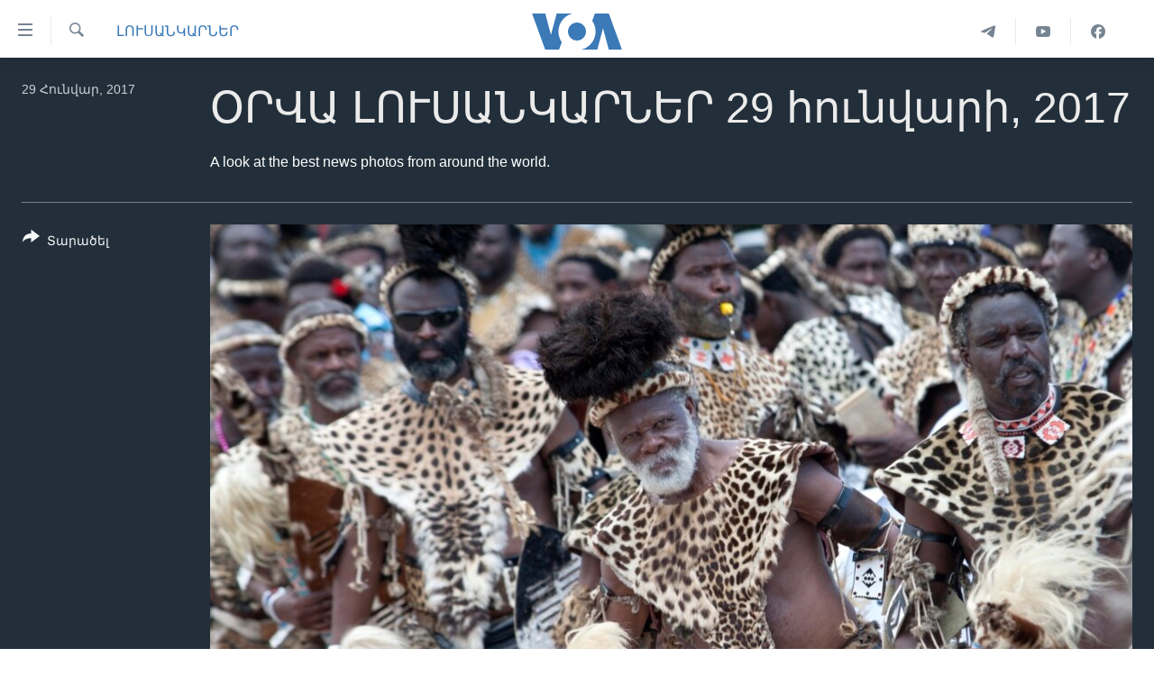

--- FILE ---
content_type: text/html; charset=utf-8
request_url: https://www.amerikayidzayn.com/a/january-29-2017-day-in-photos/3698419.html
body_size: 9976
content:

<!DOCTYPE html>
<html lang="hy" dir="ltr" class="no-js">
<head>
<link href="/Content/responsive/VOA/hy-AM-VOA/VOA-hy-AM-VOA.css?&amp;av=0.0.0.0&amp;cb=306" rel="stylesheet"/>
<script src="https://tags.amerikayidzayn.com/voa-pangea/prod/utag.sync.js"></script> <script type='text/javascript' src='https://www.youtube.com/iframe_api' async></script>
<script type="text/javascript">
//a general 'js' detection, must be on top level in <head>, due to CSS performance
document.documentElement.className = "js";
var cacheBuster = "306";
var appBaseUrl = "/";
var imgEnhancerBreakpoints = [0, 144, 256, 408, 650, 1023, 1597];
var isLoggingEnabled = false;
var isPreviewPage = false;
var isLivePreviewPage = false;
if (!isPreviewPage) {
window.RFE = window.RFE || {};
window.RFE.cacheEnabledByParam = window.location.href.indexOf('nocache=1') === -1;
const url = new URL(window.location.href);
const params = new URLSearchParams(url.search);
// Remove the 'nocache' parameter
params.delete('nocache');
// Update the URL without the 'nocache' parameter
url.search = params.toString();
window.history.replaceState(null, '', url.toString());
} else {
window.addEventListener('load', function() {
const links = window.document.links;
for (let i = 0; i < links.length; i++) {
links[i].href = '#';
links[i].target = '_self';
}
})
}
var pwaEnabled = false;
var swCacheDisabled;
</script>
<meta charset="utf-8" />
<title>ՕՐՎԱ ԼՈՒՍԱՆԿԱՐՆԵՐ
29 հունվարի, 2017</title>
<meta name="description" content="A look at the best news photos from around the world." />
<meta name="keywords" content="ԼՈՒՍԱՆԿԱՐՆԵՐ" />
<meta name="viewport" content="width=device-width, initial-scale=1.0" />
<meta http-equiv="X-UA-Compatible" content="IE=edge" />
<meta name="robots" content="max-image-preview:large"><meta property="fb:pages" content="257834634268733" />
<meta name="msvalidate.01" content="3286EE554B6F672A6F2E608C02343C0E" /><meta name="yandex-verification" content="7b762fd1138c5e01" />
<link href="https://www.voanews.com/a/january-29-2017-day-in-photos/3697507.html" rel="canonical" />
<meta name="apple-mobile-web-app-title" content="&#171;Ամերիկայի Ձայն&#187;" />
<meta name="apple-mobile-web-app-status-bar-style" content="black" />
<meta name="apple-itunes-app" content="app-id=632618796, app-argument=//3698419.ltr" />
<meta content="ՕՐՎԱ ԼՈՒՍԱՆԿԱՐՆԵՐ
29 հունվարի, 2017" property="og:title" />
<meta content="A look at the best news photos from around the world." property="og:description" />
<meta content="article" property="og:type" />
<meta content="https://www.amerikayidzayn.com/a/january-29-2017-day-in-photos/3698419.html" property="og:url" />
<meta content="«Ամերիկայի Ձայն»" property="og:site_name" />
<meta content="https://www.facebook.com/pages/%D4%B1%D5%B4%D5%A5%D6%80%D5%AB%D5%AF%D5%A1%D5%B5%D5%AB-%D5%81%D5%A1%D5%B5%D5%B6/257834634268733" property="article:publisher" />
<meta content="https://gdb.voanews.com/be7bd145-e70a-4350-9963-76eaf76bbcb1_cx0_cy10_cw0_w1200_h630.jpg" property="og:image" />
<meta content="1200" property="og:image:width" />
<meta content="630" property="og:image:height" />
<meta content="1279821722105030" property="fb:app_id" />
<meta content="gallery" name="twitter:card" />
<meta content="@voaarmenian" name="twitter:site" />
<meta content="https://gdb.voanews.com/be7bd145-e70a-4350-9963-76eaf76bbcb1_cx0_cy10_cw0_w1200_h630.jpg" name="twitter:image" />
<meta content="ՕՐՎԱ ԼՈՒՍԱՆԿԱՐՆԵՐ
29 հունվարի, 2017" name="twitter:title" />
<meta content="A look at the best news photos from around the world." name="twitter:description" />
<link rel="amphtml" href="https://www.amerikayidzayn.com/amp/january-29-2017-day-in-photos/3698419.html" />
<script type="application/ld+json">{"articleSection":"ԼՈՒՍԱՆԿԱՐՆԵՐ","isAccessibleForFree":true,"headline":"ՕՐՎԱ ԼՈՒՍԱՆԿԱՐՆԵՐ\r\n29 հունվարի, 2017","inLanguage":"hy-AM-VOA","keywords":"ԼՈՒՍԱՆԿԱՐՆԵՐ","author":{"@type":"Person","name":"VOA"},"datePublished":"2017-01-29 18:09:00Z","dateModified":"2017-01-30 14:52:54Z","publisher":{"logo":{"width":512,"height":220,"@type":"ImageObject","url":"https://www.amerikayidzayn.com/Content/responsive/VOA/hy-AM-VOA/img/logo.png"},"@type":"NewsMediaOrganization","url":"https://www.amerikayidzayn.com","sameAs":["https://www.facebook.com/amerikayidzayn","https://www.instagram.com/amerikayidzayn/","https://www.youtube.com/c/Amerikayidzayn","https://t.me/Amerikayidzayn"],"name":"«Ամերիկայի Ձայն»","alternateName":""},"@context":"https://schema.org","@type":"NewsArticle","mainEntityOfPage":"https://www.amerikayidzayn.com/a/january-29-2017-day-in-photos/3698419.html","url":"https://www.amerikayidzayn.com/a/january-29-2017-day-in-photos/3698419.html","description":"A look at the best news photos from around the world.","image":{"width":1080,"height":608,"@type":"ImageObject","url":"https://gdb.voanews.com/be7bd145-e70a-4350-9963-76eaf76bbcb1_cx0_cy10_cw0_w1080_h608.jpg"},"name":"ՕՐՎԱ ԼՈՒՍԱՆԿԱՐՆԵՐ\r\n29 հունվարի, 2017"}</script>
<script src="/Scripts/responsive/infographics.b?v=dVbZ-Cza7s4UoO3BqYSZdbxQZVF4BOLP5EfYDs4kqEo1&amp;av=0.0.0.0&amp;cb=306"></script>
<script src="/Scripts/responsive/loader.b?v=Q26XNwrL6vJYKjqFQRDnx01Lk2pi1mRsuLEaVKMsvpA1&amp;av=0.0.0.0&amp;cb=306"></script>
<link rel="icon" type="image/svg+xml" href="/Content/responsive/VOA/img/webApp/favicon.svg" />
<link rel="alternate icon" href="/Content/responsive/VOA/img/webApp/favicon.ico" />
<link rel="apple-touch-icon" sizes="152x152" href="/Content/responsive/VOA/img/webApp/ico-152x152.png" />
<link rel="apple-touch-icon" sizes="144x144" href="/Content/responsive/VOA/img/webApp/ico-144x144.png" />
<link rel="apple-touch-icon" sizes="114x114" href="/Content/responsive/VOA/img/webApp/ico-114x114.png" />
<link rel="apple-touch-icon" sizes="72x72" href="/Content/responsive/VOA/img/webApp/ico-72x72.png" />
<link rel="apple-touch-icon-precomposed" href="/Content/responsive/VOA/img/webApp/ico-57x57.png" />
<link rel="icon" sizes="192x192" href="/Content/responsive/VOA/img/webApp/ico-192x192.png" />
<link rel="icon" sizes="128x128" href="/Content/responsive/VOA/img/webApp/ico-128x128.png" />
<meta name="msapplication-TileColor" content="#ffffff" />
<meta name="msapplication-TileImage" content="/Content/responsive/VOA/img/webApp/ico-144x144.png" />
<link rel="alternate" type="application/rss+xml" title="VOA - Top Stories [RSS]" href="/api/" />
<link rel="sitemap" type="application/rss+xml" href="/sitemap.xml" />
</head>
<body class=" nav-no-loaded cc_theme pg-media pg-photoblog js-category-to-nav nojs-images ">
<script type="text/javascript" >
var analyticsData = {url:"https://www.amerikayidzayn.com/a/january-29-2017-day-in-photos/3698419.html",property_id:"451",article_uid:"3698419",page_title:"ՕՐՎԱ ԼՈՒՍԱՆԿԱՐՆԵՐ\r\n29 հունվարի, 2017",page_type:"photo gallery",content_type:"photo",subcontent_type:"photo gallery",last_modified:"2017-01-30 14:52:54Z",pub_datetime:"2017-01-29 18:09:00Z",pub_year:"2017",pub_month:"01",pub_day:"29",pub_hour:"18",pub_weekday:"Sunday",section:"լուսանկարներ",english_section:"photo-gallery",byline:"",categories:"photo-gallery",domain:"www.amerikayidzayn.com",language:"Armenian",language_service:"VOA Armenian",platform:"web",copied:"yes",copied_article:"3697507|415|VOA - English|2017-01-29",copied_title:"January 29, 2017",runs_js:"Yes",cms_release:"8.44.0.0.306",enviro_type:"prod",slug:"january-29-2017-day-in-photos",entity:"VOA",short_language_service:"ARM",platform_short:"W",page_name:"ՕՐՎԱ ԼՈՒՍԱՆԿԱՐՆԵՐ\r\n29 հունվարի, 2017"};
</script>
<noscript><iframe src="https://www.googletagmanager.com/ns.html?id=GTM-N8MP7P" height="0" width="0" style="display:none;visibility:hidden"></iframe></noscript><script type="text/javascript" data-cookiecategory="analytics">
var gtmEventObject = Object.assign({}, analyticsData, {event: 'page_meta_ready'});window.dataLayer = window.dataLayer || [];window.dataLayer.push(gtmEventObject);
if (top.location === self.location) { //if not inside of an IFrame
var renderGtm = "true";
if (renderGtm === "true") {
(function(w,d,s,l,i){w[l]=w[l]||[];w[l].push({'gtm.start':new Date().getTime(),event:'gtm.js'});var f=d.getElementsByTagName(s)[0],j=d.createElement(s),dl=l!='dataLayer'?'&l='+l:'';j.async=true;j.src='//www.googletagmanager.com/gtm.js?id='+i+dl;f.parentNode.insertBefore(j,f);})(window,document,'script','dataLayer','GTM-N8MP7P');
}
}
</script>
<!--Analytics tag js version start-->
<script type="text/javascript" data-cookiecategory="analytics">
var utag_data = Object.assign({}, analyticsData, {});
if(typeof(TealiumTagFrom)==='function' && typeof(TealiumTagSearchKeyword)==='function') {
var utag_from=TealiumTagFrom();var utag_searchKeyword=TealiumTagSearchKeyword();
if(utag_searchKeyword!=null && utag_searchKeyword!=='' && utag_data["search_keyword"]==null) utag_data["search_keyword"]=utag_searchKeyword;if(utag_from!=null && utag_from!=='') utag_data["from"]=TealiumTagFrom();}
if(window.top!== window.self&&utag_data.page_type==="snippet"){utag_data.page_type = 'iframe';}
try{if(window.top!==window.self&&window.self.location.hostname===window.top.location.hostname){utag_data.platform = 'self-embed';utag_data.platform_short = 'se';}}catch(e){if(window.top!==window.self&&window.self.location.search.includes("platformType=self-embed")){utag_data.platform = 'cross-promo';utag_data.platform_short = 'cp';}}
(function(a,b,c,d){ a="https://tags.amerikayidzayn.com/voa-pangea/prod/utag.js"; b=document;c="script";d=b.createElement(c);d.src=a;d.type="text/java"+c;d.async=true; a=b.getElementsByTagName(c)[0];a.parentNode.insertBefore(d,a); })();
</script>
<!--Analytics tag js version end-->
<!-- Analytics tag management NoScript -->
<noscript>
<img style="position: absolute; border: none;" src="https://ssc.amerikayidzayn.com/b/ss/bbgprod,bbgentityvoa/1/G.4--NS/1081052357?pageName=voa%3aarm%3aw%3aphoto%20gallery%3a%d5%95%d5%90%d5%8e%d4%b1%20%d4%bc%d5%88%d5%92%d5%8d%d4%b1%d5%86%d4%bf%d4%b1%d5%90%d5%86%d4%b5%d5%90%0d%0a29%20%d5%b0%d5%b8%d6%82%d5%b6%d5%be%d5%a1%d6%80%d5%ab%2c%202017&amp;c6=%d5%95%d5%90%d5%8e%d4%b1%20%d4%bc%d5%88%d5%92%d5%8d%d4%b1%d5%86%d4%bf%d4%b1%d5%90%d5%86%d4%b5%d5%90%0d%0a29%20%d5%b0%d5%b8%d6%82%d5%b6%d5%be%d5%a1%d6%80%d5%ab%2c%202017&amp;v36=8.44.0.0.306&amp;v6=D=c6&amp;g=https%3a%2f%2fwww.amerikayidzayn.com%2fa%2fjanuary-29-2017-day-in-photos%2f3698419.html&amp;c1=D=g&amp;v1=D=g&amp;events=event1&amp;c16=voa%20armenian&amp;v16=D=c16&amp;c5=photo-gallery&amp;v5=D=c5&amp;ch=%d4%bc%d5%88%d5%92%d5%8d%d4%b1%d5%86%d4%bf%d4%b1%d5%90%d5%86%d4%b5%d5%90&amp;c15=armenian&amp;v15=D=c15&amp;c4=photo&amp;v4=D=c4&amp;c14=3698419&amp;v14=D=c14&amp;v20=no&amp;c17=web&amp;v17=D=c17&amp;mcorgid=518abc7455e462b97f000101%40adobeorg&amp;server=www.amerikayidzayn.com&amp;pageType=D=c4&amp;ns=bbg&amp;v29=D=server&amp;v25=voa&amp;v30=451&amp;v105=D=User-Agent " alt="analytics" width="1" height="1" /></noscript>
<!-- End of Analytics tag management NoScript -->
<!--*** Accessibility links - For ScreenReaders only ***-->
<section>
<div class="sr-only">
<h2>Մատչելի հղումներ</h2>
<ul>
<li><a href="#content" data-disable-smooth-scroll="1">անցնել հիմնական բովանդակությանը</a></li>
<li><a href="#navigation" data-disable-smooth-scroll="1">անցնել հիմնական բովանդակությանը</a></li>
<li><a href="#txtHeaderSearch" data-disable-smooth-scroll="1">հիմնական բովանդակություն</a></li>
</ul>
</div>
</section>
<div dir="ltr">
<div id="page">
<aside>
<div class="c-lightbox overlay-modal">
<div class="c-lightbox__intro">
<h2 class="c-lightbox__intro-title"></h2>
<button class="btn btn--rounded c-lightbox__btn c-lightbox__intro-next" title="Հաջորդ">
<span class="ico ico--rounded ico-chevron-forward"></span>
<span class="sr-only">Հաջորդ</span>
</button>
</div>
<div class="c-lightbox__nav">
<button class="btn btn--rounded c-lightbox__btn c-lightbox__btn--close" title="Փակել">
<span class="ico ico--rounded ico-close"></span>
<span class="sr-only">Փակել</span>
</button>
<button class="btn btn--rounded c-lightbox__btn c-lightbox__btn--prev" title="Նախորդ">
<span class="ico ico--rounded ico-chevron-backward"></span>
<span class="sr-only">Նախորդ</span>
</button>
<button class="btn btn--rounded c-lightbox__btn c-lightbox__btn--next" title="Հաջորդ">
<span class="ico ico--rounded ico-chevron-forward"></span>
<span class="sr-only">Հաջորդ</span>
</button>
</div>
<div class="c-lightbox__content-wrap">
<figure class="c-lightbox__content">
<span class="c-spinner c-spinner--lightbox">
<img src="/Content/responsive/img/player-spinner.png"
alt="please wait"
title="please wait" />
</span>
<div class="c-lightbox__img">
<div class="thumb">
<img src="" alt="" />
</div>
</div>
<figcaption>
<div class="c-lightbox__info c-lightbox__info--foot">
<span class="c-lightbox__counter"></span>
<span class="caption c-lightbox__caption"></span>
</div>
</figcaption>
</figure>
</div>
<div class="hidden">
<div class="content-advisory__box content-advisory__box--lightbox">
<span class="content-advisory__box-text">This image contains sensitive content which some people may find offensive or disturbing.</span>
<button class="btn btn--transparent content-advisory__box-btn m-t-md" value="text" type="button">
<span class="btn__text">
Click to reveal
</span>
</button>
</div>
</div>
</div>
<div class="print-dialogue">
<div class="container">
<h3 class="print-dialogue__title section-head">Print Options:</h3>
<div class="print-dialogue__opts">
<ul class="print-dialogue__opt-group">
<li class="form__group form__group--checkbox">
<input class="form__check " id="checkboxImages" name="checkboxImages" type="checkbox" checked="checked" />
<label for="checkboxImages" class="form__label m-t-md">Images</label>
</li>
<li class="form__group form__group--checkbox">
<input class="form__check " id="checkboxMultimedia" name="checkboxMultimedia" type="checkbox" checked="checked" />
<label for="checkboxMultimedia" class="form__label m-t-md">Multimedia</label>
</li>
</ul>
<ul class="print-dialogue__opt-group">
<li class="form__group form__group--checkbox">
<input class="form__check " id="checkboxEmbedded" name="checkboxEmbedded" type="checkbox" checked="checked" />
<label for="checkboxEmbedded" class="form__label m-t-md">Embedded Content</label>
</li>
<li class="form__group form__group--checkbox">
<input class="form__check " id="checkboxComments" name="checkboxComments" type="checkbox" />
<label for="checkboxComments" class="form__label m-t-md">Comments</label>
</li>
</ul>
</div>
<div class="print-dialogue__buttons">
<button class="btn btn--secondary close-button" type="button" title="Դադարեցնել">
<span class="btn__text ">Դադարեցնել</span>
</button>
<button class="btn btn-cust-print m-l-sm" type="button" title="Print">
<span class="btn__text ">Print</span>
</button>
</div>
</div>
</div>
<div class="ctc-message pos-fix">
<div class="ctc-message__inner">Link has been copied to clipboard</div>
</div>
</aside>
<div class="hdr-20 hdr-20--big">
<div class="hdr-20__inner">
<div class="hdr-20__max pos-rel">
<div class="hdr-20__side hdr-20__side--primary d-flex">
<label data-for="main-menu-ctrl" data-switcher-trigger="true" data-switch-target="main-menu-ctrl" class="burger hdr-trigger pos-rel trans-trigger" data-trans-evt="click" data-trans-id="menu">
<span class="ico ico-close hdr-trigger__ico hdr-trigger__ico--close burger__ico burger__ico--close"></span>
<span class="ico ico-menu hdr-trigger__ico hdr-trigger__ico--open burger__ico burger__ico--open"></span>
</label>
<div class="menu-pnl pos-fix trans-target" data-switch-target="main-menu-ctrl" data-trans-id="menu">
<div class="menu-pnl__inner">
<nav class="main-nav menu-pnl__item menu-pnl__item--first">
<ul class="main-nav__list accordeon" data-analytics-tales="false" data-promo-name="link" data-location-name="nav,secnav">
<li class="main-nav__item">
<a class="main-nav__item-name main-nav__item-name--link" href="http://m.amerikayidzayn.com/" title="ԳԼԽԱՎՈՐ ԷՋ" >ԳԼԽԱՎՈՐ ԷՋ</a>
</li>
<li class="main-nav__item">
<a class="main-nav__item-name main-nav__item-name--link" href="/p/7726.html" title="ԼՈՒՐԵՐ" data-item-name="news" >ԼՈՒՐԵՐ</a>
</li>
<li class="main-nav__item">
<a class="main-nav__item-name main-nav__item-name--link" href="/p/7523.html" title="ՍՓՅՈՒՌՔ" data-item-name="diaspora" >ՍՓՅՈՒՌՔ</a>
</li>
<li class="main-nav__item">
<a class="main-nav__item-name main-nav__item-name--link" href="/p/5920.html" title="ՏԵՍԱՆՅՈՒԹԵՐ" data-item-name="all-videos-by-topics" >ՏԵՍԱՆՅՈՒԹԵՐ</a>
</li>
<li class="main-nav__item accordeon__item" data-switch-target="menu-item-1918">
<label class="main-nav__item-name main-nav__item-name--label accordeon__control-label" data-switcher-trigger="true" data-for="menu-item-1918">
Ֆիլմեր
<span class="ico ico-chevron-down main-nav__chev"></span>
</label>
<div class="main-nav__sub-list">
<a class="main-nav__item-name main-nav__item-name--link main-nav__item-name--sub" href="/p/6916.html" title="Ֆիլմեր" data-item-name="films" >Ֆիլմեր</a>
<a class="main-nav__item-name main-nav__item-name--link main-nav__item-name--sub" href="/p/7661.html" title="In English" data-item-name="in-english" >In English</a>
</div>
</li>
<li class="main-nav__item accordeon__item" data-switch-target="menu-item-1274">
<label class="main-nav__item-name main-nav__item-name--label accordeon__control-label" data-switcher-trigger="true" data-for="menu-item-1274">
ՄԵՐ ՄԱՍԻՆ
<span class="ico ico-chevron-down main-nav__chev"></span>
</label>
<div class="main-nav__sub-list">
<a class="main-nav__item-name main-nav__item-name--link main-nav__item-name--sub" href="/p/5187.html" title="ՄԵՐ ՄԱՍԻՆ" data-item-name="about-responsive" >ՄԵՐ ՄԱՍԻՆ</a>
<a class="main-nav__item-name main-nav__item-name--link main-nav__item-name--sub" href="/p/5186.html" title="&#171;Ամերիկայի Ձայն&#187;-ի կանոնադրություն" data-item-name="voa-charter-responsive" >&#171;Ամերիկայի Ձայն&#187;-ի կանոնադրություն</a>
<a class="main-nav__item-name main-nav__item-name--link main-nav__item-name--sub" href="/p/3814.html" title="ԿԱՊ ՄԵԶ ՀԵՏ" data-item-name="contact-us-section" >ԿԱՊ ՄԵԶ ՀԵՏ</a>
</div>
</li>
<li class="main-nav__item">
<a class="main-nav__item-name main-nav__item-name--link" href="/p/8539.html" title="Ուկրաինական պատերազմ" data-item-name="ukraine-war" >Ուկրաինական պատերազմ</a>
</li>
</ul>
</nav>
<div class="menu-pnl__item">
<a href="https://learningenglish.voanews.com/" class="menu-pnl__item-link" alt="Learning English">Learning English</a>
</div>
<div class="menu-pnl__item menu-pnl__item--social">
<h5 class="menu-pnl__sub-head">Հետեւեք մեզ</h5>
<a href="https://www.facebook.com/amerikayidzayn" title="Հետևեք մեզ Facebook-ում" data-analytics-text="follow_on_facebook" class="btn btn--rounded btn--social-inverted menu-pnl__btn js-social-btn btn-facebook" target="_blank" rel="noopener">
<span class="ico ico-facebook-alt ico--rounded"></span>
</a>
<a href="https://www.youtube.com/c/Amerikayidzayn" title="Հետևեք մեզ Youtube-ում" data-analytics-text="follow_on_youtube" class="btn btn--rounded btn--social-inverted menu-pnl__btn js-social-btn btn-youtube" target="_blank" rel="noopener">
<span class="ico ico-youtube ico--rounded"></span>
</a>
</div>
<div class="menu-pnl__item">
<a href="/navigation/allsites" class="menu-pnl__item-link">
<span class="ico ico-languages "></span>
Լեզուներ
</a>
</div>
</div>
</div>
<label data-for="top-search-ctrl" data-switcher-trigger="true" data-switch-target="top-search-ctrl" class="top-srch-trigger hdr-trigger">
<span class="ico ico-close hdr-trigger__ico hdr-trigger__ico--close top-srch-trigger__ico top-srch-trigger__ico--close"></span>
<span class="ico ico-search hdr-trigger__ico hdr-trigger__ico--open top-srch-trigger__ico top-srch-trigger__ico--open"></span>
</label>
<div class="srch-top srch-top--in-header" data-switch-target="top-search-ctrl">
<div class="container">
<form action="/s" class="srch-top__form srch-top__form--in-header" id="form-topSearchHeader" method="get" role="search"><label for="txtHeaderSearch" class="sr-only">Որոնել</label>
<input type="text" id="txtHeaderSearch" name="k" placeholder="Որոնել" accesskey="s" value="" class="srch-top__input analyticstag-event" onkeydown="if (event.keyCode === 13) { FireAnalyticsTagEventOnSearch('search', $dom.get('#txtHeaderSearch')[0].value) }" />
<button title="Որոնել" type="submit" class="btn btn--top-srch analyticstag-event" onclick="FireAnalyticsTagEventOnSearch('search', $dom.get('#txtHeaderSearch')[0].value) ">
<span class="ico ico-search"></span>
</button></form>
</div>
</div>
<a href="/" class="main-logo-link">
<img src="/Content/responsive/VOA/hy-AM-VOA/img/logo-compact.svg" class="main-logo main-logo--comp" alt="site logo">
<img src="/Content/responsive/VOA/hy-AM-VOA/img/logo.svg" class="main-logo main-logo--big" alt="site logo">
</a>
</div>
<div class="hdr-20__side hdr-20__side--secondary d-flex">
<a href="https://www.facebook.com/amerikayidzayn/" title="Facebook" class="hdr-20__secondary-item" data-item-name="custom1">
<span class="ico-custom ico-custom--1 hdr-20__secondary-icon"></span>
</a>
<a href="https://www.youtube.com/user/armvoa" title="YouTube" class="hdr-20__secondary-item" data-item-name="custom2">
<span class="ico-custom ico-custom--2 hdr-20__secondary-icon"></span>
</a>
<a href="https://t.me/Amerikayidzayn" title="Telegram" class="hdr-20__secondary-item" data-item-name="custom3">
<span class="ico-custom ico-custom--3 hdr-20__secondary-icon"></span>
</a>
<a href="/s" title="Որոնել" class="hdr-20__secondary-item hdr-20__secondary-item--search" data-item-name="search">
<span class="ico ico-search hdr-20__secondary-icon hdr-20__secondary-icon--search"></span>
</a>
<div class="srch-bottom">
<form action="/s" class="srch-bottom__form d-flex" id="form-bottomSearch" method="get" role="search"><label for="txtSearch" class="sr-only">Որոնել</label>
<input type="search" id="txtSearch" name="k" placeholder="Որոնել" accesskey="s" value="" class="srch-bottom__input analyticstag-event" onkeydown="if (event.keyCode === 13) { FireAnalyticsTagEventOnSearch('search', $dom.get('#txtSearch')[0].value) }" />
<button title="Որոնել" type="submit" class="btn btn--bottom-srch analyticstag-event" onclick="FireAnalyticsTagEventOnSearch('search', $dom.get('#txtSearch')[0].value) ">
<span class="ico ico-search"></span>
</button></form>
</div>
</div>
<img src="/Content/responsive/VOA/hy-AM-VOA/img/logo-print.gif" class="logo-print" alt="site logo">
<img src="/Content/responsive/VOA/hy-AM-VOA/img/logo-print_color.png" class="logo-print logo-print--color" alt="site logo">
</div>
</div>
</div>
<script>
if (document.body.className.indexOf('pg-home') > -1) {
var nav2In = document.querySelector('.hdr-20__inner');
var nav2Sec = document.querySelector('.hdr-20__side--secondary');
var secStyle = window.getComputedStyle(nav2Sec);
if (nav2In && window.pageYOffset < 150 && secStyle['position'] !== 'fixed') {
nav2In.classList.add('hdr-20__inner--big')
}
}
</script>
<div class="c-hlights c-hlights--breaking c-hlights--no-item" data-hlight-display="mobile,desktop">
<div class="c-hlights__wrap container p-0">
<div class="c-hlights__nav">
<a role="button" href="#" title="Նախորդ">
<span class="ico ico-chevron-backward m-0"></span>
<span class="sr-only">Նախորդ</span>
</a>
<a role="button" href="#" title="Հաջորդ">
<span class="ico ico-chevron-forward m-0"></span>
<span class="sr-only">Հաջորդ</span>
</a>
</div>
<span class="c-hlights__label">
<span class="">Breaking News</span>
<span class="switcher-trigger">
<label data-for="more-less-1" data-switcher-trigger="true" class="switcher-trigger__label switcher-trigger__label--more p-b-0" title="Ցույց տալ ավելին">
<span class="ico ico-chevron-down"></span>
</label>
<label data-for="more-less-1" data-switcher-trigger="true" class="switcher-trigger__label switcher-trigger__label--less p-b-0" title="Show less">
<span class="ico ico-chevron-up"></span>
</label>
</span>
</span>
<ul class="c-hlights__items switcher-target" data-switch-target="more-less-1">
</ul>
</div>
</div> <div id="content">
<div class="media-container">
<div class="container">
<div class="hdr-container row">
<div class="col-category col-xs-12 col-md-2 pull-left"> <div class="category js-category">
<a class="" href="/z/1993">ԼՈՒՍԱՆԿԱՐՆԵՐ</a> </div>
</div><div class="col-title col-xs-12 col-md-10 pull-right"> <h1 class="">
ՕՐՎԱ ԼՈՒՍԱՆԿԱՐՆԵՐ
29 հունվարի, 2017
</h1>
</div><div class="col-publishing-details col-xs-12 col-sm-12 col-md-2 pull-left"> <div class="publishing-details ">
<div class="published">
<span class="date" >
<time pubdate="pubdate" datetime="2017-01-29T22:09:00+04:00">
29 Հունվար, 2017
</time>
</span>
</div>
</div>
</div><div class="col-title col-xs-12 col-md-10 pull-right content-offset"> <div id="article-content">
<div class="wsw">
<span style="color:white;">A look at the best news photos from around the world.</span>
</div>
</div>
</div><div class="col-lg-12 separator"> <div class="separator">
<hr class="title-line" />
</div>
</div>
<div class="col-multimedia col-xs-12 col-md-10 pull-right">
<div id="galleryItems">
<figure class="media-pholder gallery-item js-media-expand">
<div class="img-wrap img-wrap--gallery">
<div class="thumb">
<img src="https://gdb.voanews.com/c4621089-80eb-4197-a4df-ae171fac80c3_w1024_q10_s.jpg" alt="Members of the Shembe Church wearing leopard skins during their dance celebrations at eBuhleni, near Durban, South Africa. At least 1,200 men in ceremonial attire have danced at a mainly Zulu gathering wearing a mix of hides of&amp;nbsp;illegally hunted leopards and Chinese-made, spotted capes designed by conservationists to reduce demand for the real thing.&amp;nbsp;" class="img-wrap--gallery" />
</div>
</div>
<figcaption>
<div class="img-desc img-desc--inverted d-flex">
<span class="img-number">1</span>
<span class="caption caption--inverted">Members of the Shembe Church wearing leopard skins during their dance celebrations at eBuhleni, near Durban, South Africa. At least 1,200 men in ceremonial attire have danced at a mainly Zulu gathering wearing a mix of hides of&nbsp;illegally hunted leopards and Chinese-made, spotted capes designed by conservationists to reduce demand for the real thing.&nbsp;</span>
</div>
</figcaption>
</figure>
<figure class="media-pholder gallery-item js-media-expand">
<div class="img-wrap img-wrap--gallery">
<div class="thumb">
<img src="https://gdb.voanews.com/8973a3e2-f4cf-4725-8ea7-da927f81a303_w1024_q10_s.jpg" alt="Fireworks explode over a cloudy Victoria Harbour during Lunar New Year celebrations in Hong Kong, China." class="img-wrap--gallery" />
</div>
</div>
<figcaption>
<div class="img-desc img-desc--inverted d-flex">
<span class="img-number">2</span>
<span class="caption caption--inverted">Fireworks explode over a cloudy Victoria Harbour during Lunar New Year celebrations in Hong Kong, China.</span>
</div>
</figcaption>
</figure>
<figure class="media-pholder gallery-item js-media-expand">
<div class="img-wrap img-wrap--gallery">
<div class="thumb">
<img src="https://gdb.voanews.com/670bf903-3e0a-406c-9fdc-9f3eb2e7457d_w1024_q10_s.jpg" alt="Wrapped in blankets, Sub-Saharan migrants sit on the deck of the Golfo Azzurro rescue vessel after arriving at the port of Messina, in Italy, with more than 299 migrants aboard the ship rescued by members of Proactive Open Arms NGO." class="img-wrap--gallery" />
</div>
</div>
<figcaption>
<div class="img-desc img-desc--inverted d-flex">
<span class="img-number">3</span>
<span class="caption caption--inverted">Wrapped in blankets, Sub-Saharan migrants sit on the deck of the Golfo Azzurro rescue vessel after arriving at the port of Messina, in Italy, with more than 299 migrants aboard the ship rescued by members of Proactive Open Arms NGO.</span>
</div>
</figcaption>
</figure>
<figure class="media-pholder gallery-item js-media-expand">
<div class="img-wrap img-wrap--gallery">
<div class="thumb">
<img src="https://gdb.voanews.com/95119e1e-3850-434e-b579-193827761939_w1024_q10_s.jpg" alt="Indian President Pranab Mukherjee leaves at the end of Beating Retreat ceremony in New Delhi.&amp;nbsp;The ceremony marks the end of Republic Day festivities." class="img-wrap--gallery" />
</div>
</div>
<figcaption>
<div class="img-desc img-desc--inverted d-flex">
<span class="img-number">4</span>
<span class="caption caption--inverted">Indian President Pranab Mukherjee leaves at the end of Beating Retreat ceremony in New Delhi.&nbsp;The ceremony marks the end of Republic Day festivities.</span>
</div>
</figcaption>
</figure>
<p class="buttons btn--load-more">
<a class="btn link-showMore btn__text" data-ajax="true" data-ajax-method="GET" data-ajax-mode="after" data-ajax-update="#galleryItems" data-ajax-url="/a/january-29-2017-day-in-photos/3698419/p1.html?wjs=1" href="/a/january-29-2017-day-in-photos/3698419/p1.html">բեռնել ավելին</a>
</p>
</div>
</div>
<div class="col-xs-12 col-md-2 pull-left article-share pos-rel">
<div class="share--box">
<div class="sticky-share-container" style="display:none">
<div class="container">
<a href="https://www.amerikayidzayn.com" id="logo-sticky-share">&nbsp;</a>
<div class="pg-title pg-title--sticky-share">
ՕՐՎԱ ԼՈՒՍԱՆԿԱՐՆԵՐ
29 հունվարի, 2017
</div>
<div class="sticked-nav-actions">
<!--This part is for sticky navigation display-->
<p class="buttons link-content-sharing p-0 ">
<button class="btn btn--link btn-content-sharing p-t-0 " id="btnContentSharing" value="text" role="Button" type="" title="More options">
<span class="ico ico-share ico--l"></span>
<span class="btn__text ">
Տարածել
</span>
</button>
</p>
<aside class="content-sharing js-content-sharing js-content-sharing--apply-sticky content-sharing--sticky"
role="complementary"
data-share-url="/a/january-29-2017-day-in-photos/3698419.html" data-share-title="ՕՐՎԱ ԼՈՒՍԱՆԿԱՐՆԵՐ
29 հունվարի, 2017" data-share-text="">
<div class="content-sharing__popover">
<h6 class="content-sharing__title">Տարածել</h6>
<button href="#close" id="btnCloseSharing" class="btn btn--text-like content-sharing__close-btn">
<span class="ico ico-close ico--l"></span>
</button>
<ul class="content-sharing__list">
<li class="content-sharing__item">
<div class="ctc ">
<input type="text" class="ctc__input" readonly="readonly">
<a href="" js-href="/a/january-29-2017-day-in-photos/3698419.html" class="content-sharing__link ctc__button">
<span class="ico ico-copy-link ico--rounded ico--s"></span>
<span class="content-sharing__link-text">Copy link</span>
</a>
</div>
</li>
<li class="content-sharing__item">
<a href="https://facebook.com/sharer.php?u=%2fa%2fjanuary-29-2017-day-in-photos%2f3698419.html"
data-analytics-text="share_on_facebook"
title="Facebook" target="_blank"
class="content-sharing__link js-social-btn">
<span class="ico ico-facebook ico--rounded ico--s"></span>
<span class="content-sharing__link-text">Facebook</span>
</a>
</li>
<li class="content-sharing__item">
<a href="https://twitter.com/share?url=%2fa%2fjanuary-29-2017-day-in-photos%2f3698419.html&amp;text=%d5%95%d5%90%d5%8e%d4%b1+%d4%bc%d5%88%d5%92%d5%8d%d4%b1%d5%86%d4%bf%d4%b1%d5%90%d5%86%d4%b5%d5%90%0d%0a29+%d5%b0%d5%b8%d6%82%d5%b6%d5%be%d5%a1%d6%80%d5%ab%2c+2017"
data-analytics-text="share_on_twitter"
title="Twitter" target="_blank"
class="content-sharing__link js-social-btn">
<span class="ico ico-twitter ico--rounded ico--s"></span>
<span class="content-sharing__link-text">Twitter</span>
</a>
</li>
<li class="content-sharing__item">
<a href="mailto:?body=%2fa%2fjanuary-29-2017-day-in-photos%2f3698419.html&amp;subject=ՕՐՎԱ ԼՈՒՍԱՆԿԱՐՆԵՐ
29 հունվարի, 2017"
title="Email"
class="content-sharing__link ">
<span class="ico ico-email ico--rounded ico--s"></span>
<span class="content-sharing__link-text">Email</span>
</a>
</li>
</ul>
</div>
</aside>
</div>
</div>
</div>
<div class="links">
<p class="buttons link-content-sharing p-0 ">
<button class="btn btn--link btn-content-sharing p-t-0 " id="btnContentSharing" value="text" role="Button" type="" title="More options">
<span class="ico ico-share ico--l"></span>
<span class="btn__text ">
Տարածել
</span>
</button>
</p>
<aside class="content-sharing js-content-sharing " role="complementary"
data-share-url="/a/january-29-2017-day-in-photos/3698419.html" data-share-title="ՕՐՎԱ ԼՈՒՍԱՆԿԱՐՆԵՐ
29 հունվարի, 2017" data-share-text="">
<div class="content-sharing__popover">
<h6 class="content-sharing__title">Տարածել</h6>
<button href="#close" id="btnCloseSharing" class="btn btn--text-like content-sharing__close-btn">
<span class="ico ico-close ico--l"></span>
</button>
<ul class="content-sharing__list">
<li class="content-sharing__item">
<div class="ctc ">
<input type="text" class="ctc__input" readonly="readonly">
<a href="" js-href="/a/january-29-2017-day-in-photos/3698419.html" class="content-sharing__link ctc__button">
<span class="ico ico-copy-link ico--rounded ico--l"></span>
<span class="content-sharing__link-text">Copy link</span>
</a>
</div>
</li>
<li class="content-sharing__item">
<a href="https://facebook.com/sharer.php?u=%2fa%2fjanuary-29-2017-day-in-photos%2f3698419.html"
data-analytics-text="share_on_facebook"
title="Facebook" target="_blank"
class="content-sharing__link js-social-btn">
<span class="ico ico-facebook ico--rounded ico--l"></span>
<span class="content-sharing__link-text">Facebook</span>
</a>
</li>
<li class="content-sharing__item">
<a href="https://twitter.com/share?url=%2fa%2fjanuary-29-2017-day-in-photos%2f3698419.html&amp;text=%d5%95%d5%90%d5%8e%d4%b1+%d4%bc%d5%88%d5%92%d5%8d%d4%b1%d5%86%d4%bf%d4%b1%d5%90%d5%86%d4%b5%d5%90%0d%0a29+%d5%b0%d5%b8%d6%82%d5%b6%d5%be%d5%a1%d6%80%d5%ab%2c+2017"
data-analytics-text="share_on_twitter"
title="Twitter" target="_blank"
class="content-sharing__link js-social-btn">
<span class="ico ico-twitter ico--rounded ico--l"></span>
<span class="content-sharing__link-text">Twitter</span>
</a>
</li>
<li class="content-sharing__item">
<a href="mailto:?body=%2fa%2fjanuary-29-2017-day-in-photos%2f3698419.html&amp;subject=ՕՐՎԱ ԼՈՒՍԱՆԿԱՐՆԵՐ
29 հունվարի, 2017"
title="Email"
class="content-sharing__link ">
<span class="ico ico-email ico--rounded ico--l"></span>
<span class="content-sharing__link-text">Email</span>
</a>
</li>
</ul>
</div>
</aside>
</div>
</div>
</div>
</div>
</div>
</div>
<div class="container" id="more-info">
<div class="body-container">
<div class="row">
<div data-lbox-embed-gallery="true">
<div data-lbox-gallery-item-src="https://gdb.voanews.com/c4621089-80eb-4197-a4df-ae171fac80c3_w1024_q10_s.jpg" data-lbox-gallery-item-title="Members of the Shembe Church wearing leopard skins during their dance celebrations at eBuhleni, near Durban, South Africa. At least 1,200 men in ceremonial attire have danced at a mainly Zulu gathering wearing a mix of hides of&amp;nbsp;illegally hunted leopards and Chinese-made, spotted capes designed by conservationists to reduce demand for the real thing.&amp;nbsp;" data-lbox-gallery-item-advisory="false"></div>
<div data-lbox-gallery-item-src="https://gdb.voanews.com/8973a3e2-f4cf-4725-8ea7-da927f81a303_w1024_q10_s.jpg" data-lbox-gallery-item-title="Fireworks explode over a cloudy Victoria Harbour during Lunar New Year celebrations in Hong Kong, China." data-lbox-gallery-item-advisory="false"></div>
<div data-lbox-gallery-item-src="https://gdb.voanews.com/670bf903-3e0a-406c-9fdc-9f3eb2e7457d_w1024_q10_s.jpg" data-lbox-gallery-item-title="Wrapped in blankets, Sub-Saharan migrants sit on the deck of the Golfo Azzurro rescue vessel after arriving at the port of Messina, in Italy, with more than 299 migrants aboard the ship rescued by members of Proactive Open Arms NGO." data-lbox-gallery-item-advisory="false"></div>
<div data-lbox-gallery-item-src="https://gdb.voanews.com/95119e1e-3850-434e-b579-193827761939_w1024_q10_s.jpg" data-lbox-gallery-item-title="Indian President Pranab Mukherjee leaves at the end of Beating Retreat ceremony in New Delhi.&amp;nbsp;The ceremony marks the end of Republic Day festivities." data-lbox-gallery-item-advisory="false"></div>
<div data-lbox-gallery-item-src="https://gdb.voanews.com/e9e25450-bef6-4e37-9ecf-387fb7ef0295_w1024_q10_s.jpg" data-lbox-gallery-item-title="A man yells during a protest against U.S. President Donald Trump&amp;#39;s travel ban, outside Terminal 4 at John F. Kennedy International Airport in Queens, New York, Jan. 28, 2017." data-lbox-gallery-item-advisory="false"></div>
<div data-lbox-gallery-item-src="https://gdb.voanews.com/f921a849-03b7-43d3-8462-64313eb4f43e_w1024_q10_s.jpg" data-lbox-gallery-item-title="Performers turn a wheel at the Great Wall Iron Sparks show in Yanqing county on the outskirts of Beijing, China, Jan. 28, 2017." data-lbox-gallery-item-advisory="false"></div>
<div data-lbox-gallery-item-src="https://gdb.voanews.com/d8bb1edb-51fe-4490-8008-e22f9ea12fdb_w1024_q10_s.jpg" data-lbox-gallery-item-title="Sara Alisio and her one-month old child Molide Kelbi wait for food and water in the Warder district in the Somali region of Ethiopia, Jan. 28, 2017." data-lbox-gallery-item-advisory="false"></div>
<div data-lbox-gallery-item-src="https://gdb.voanews.com/ecdc7aeb-1154-43f4-8baa-a390bf4ecf25_w1024_q10_s.jpg" data-lbox-gallery-item-title="People follow king penguins exploring their outdoor pen, during a so-called &amp;#39;penguin parade&amp;#39;, when the animals walk outside their enclosure and the visitors can walk behind them, at Zurich&amp;#39;s Zoo in Zurich, Switzerland, Jan. 28, 2017." data-lbox-gallery-item-advisory="false"></div>
<div data-lbox-gallery-item-src="https://gdb.voanews.com/be7bd145-e70a-4350-9963-76eaf76bbcb1_w1024_q10_s.jpg" data-lbox-gallery-item-title="Dong ethnic minority women celebrate the Lunar New Year in Congjiang, Guizhou province, China, Jan. 28, 2016." data-lbox-gallery-item-advisory="false"></div>
<div data-lbox-gallery-item-src="https://gdb.voanews.com/1006c0bf-7336-4791-9905-031cc82492ba_w1024_q10_s.jpg" data-lbox-gallery-item-title="A man takes a photograph of his friend as thick smoke rises from a fire, which broke out at oil wells set ablaze by Islamic State militants before they fled the oil-producing region of Qayyara, Iraq, Jan. 28, 2017." data-lbox-gallery-item-advisory="false"></div>
<div data-lbox-gallery-item-src="https://gdb.voanews.com/b845d620-4374-48d0-ab6f-a677bfb383b8_w1024_q10_s.jpg" data-lbox-gallery-item-title="Participants perform the Dance of the Lion as they take part in an event to celebrate the Chinese Lunar New Year of the Rooster in London, Britain." data-lbox-gallery-item-advisory="false"></div>
<div data-lbox-gallery-item-src="https://gdb.voanews.com/b0bfb6ed-18d9-435c-928c-d03d3a61e946_w1024_q10_s.jpg" data-lbox-gallery-item-title="A competitor shouts as he takes part in the &amp;#39;Tough Guy&amp;#39; adventure race near Wolverhampton, central England." data-lbox-gallery-item-advisory="false"></div>
</div>
<div class="col-xs-12 col-md-7 col-md-offset-2 pull-left"> <div class="content-offset">
</div>
</div>
</div>
</div>
</div>
</div>
<footer role="contentinfo">
<div id="foot" class="foot">
<div class="container">
<div class="foot-nav collapsed" id="foot-nav">
<div class="menu">
<ul class="items">
<li class="socials block-socials">
<span class="handler" id="socials-handler">
Հետեւեք մեզ
</span>
<div class="inner">
<ul class="subitems follow">
<li>
<a href="https://www.facebook.com/amerikayidzayn" title="Հետևեք մեզ Facebook-ում" data-analytics-text="follow_on_facebook" class="btn btn--rounded js-social-btn btn-facebook" target="_blank" rel="noopener">
<span class="ico ico-facebook-alt ico--rounded"></span>
</a>
</li>
<li>
<a href="https://www.instagram.com/amerikayidzayn/" title="Հետևեք մեզ Instagram-ում" data-analytics-text="follow_on_instagram" class="btn btn--rounded js-social-btn btn-instagram" target="_blank" rel="noopener">
<span class="ico ico-instagram ico--rounded"></span>
</a>
</li>
<li>
<a href="https://www.youtube.com/c/Amerikayidzayn" title="Հետևեք մեզ Youtube-ում" data-analytics-text="follow_on_youtube" class="btn btn--rounded js-social-btn btn-youtube" target="_blank" rel="noopener">
<span class="ico ico-youtube ico--rounded"></span>
</a>
</li>
<li>
<a href="https://t.me/Amerikayidzayn" title="Follow us on Telegram" data-analytics-text="follow_on_telegram" class="btn btn--rounded js-social-btn btn-telegram" target="_blank" rel="noopener">
<span class="ico ico-telegram ico--rounded"></span>
</a>
</li>
<li>
<a href="/rssfeeds" title="RSS" data-analytics-text="follow_on_rss" class="btn btn--rounded js-social-btn btn-rss" >
<span class="ico ico-rss ico--rounded"></span>
</a>
</li>
<li>
<a href="/subscribe.html" title="Subscribe" data-analytics-text="follow_on_subscribe" class="btn btn--rounded js-social-btn btn-email" >
<span class="ico ico-email ico--rounded"></span>
</a>
</li>
</ul>
</div>
</li>
<li class="block-primary collapsed collapsible item">
<span class="handler">
ինֆորմացիոն
<span title="close tab" class="ico ico-chevron-up"></span>
<span title="open tab" class="ico ico-chevron-down"></span>
<span title="add" class="ico ico-plus"></span>
<span title="remove" class="ico ico-minus"></span>
</span>
<div class="inner">
<ul class="subitems">
<li class="subitem">
<a class="handler" href="/p/5187.html" title="Մեր մասին" >Մեր մասին</a>
</li>
<li class="subitem">
<a class="handler" href="/p/5186.html" title="&#171;Ամերիկայի Ձայն&#187;-ի կանոնադրություն" >&#171;Ամերիկայի Ձայն&#187;-ի կանոնադրություն</a>
</li>
<li class="subitem">
<a class="handler" href="https://www.voanews.com/section-508" title="Կայքի հասանելիություն" >Կայքի հասանելիություն</a>
</li>
<li class="subitem">
<a class="handler" href="HTTP://WWW.BBG.GOV" title="Կառավարիչների խորհուրդ" >Կառավարիչների խորհուրդ</a>
</li>
<li class="subitem">
<a class="handler" href="https://www.voanews.com/p/5338.html" title="Օգտագործման պայմանները և գաղտնիության ծանուցումը" >Օգտագործման պայմանները և գաղտնիության ծանուցումը</a>
</li>
</ul>
</div>
</li>
<li class="block-primary collapsed collapsible item">
<span class="handler">
Օգտակար հղումներ
<span title="close tab" class="ico ico-chevron-up"></span>
<span title="open tab" class="ico ico-chevron-down"></span>
<span title="add" class="ico ico-plus"></span>
<span title="remove" class="ico ico-minus"></span>
</span>
<div class="inner">
<ul class="subitems">
<li class="subitem">
<a class="handler" href="https://www.voanews.com" title="VOANews.com" >VOANews.com</a>
</li>
<li class="subitem">
<a class="handler" href="https://www.golosameriki.com/" title="&#171;Ամերիկայի Ձայն&#187;-ը՝ ռուսերեն" >&#171;Ամերիկայի Ձայն&#187;-ը՝ ռուսերեն</a>
</li>
<li class="subitem">
<a class="handler" href="http://www.bbgdirect.com/armenian" title="BBG Direct" >BBG Direct</a>
</li>
<li class="subitem">
<a class="handler" href="https://editorials.voa.gov/z/6200" title="ԱՄՆ-ի պաշտոնական դիրքորոշումը" >ԱՄՆ-ի պաշտոնական դիրքորոշումը</a>
</li>
</ul>
</div>
</li>
</ul>
</div>
</div>
<div class="foot__item foot__item--copyrights">
<p class="copyright"></p>
</div>
</div>
</div>
</footer> </div>
</div>
<script defer src="/Scripts/responsive/serviceWorkerInstall.js?cb=306"></script>
<script type="text/javascript">
// opera mini - disable ico font
if (navigator.userAgent.match(/Opera Mini/i)) {
document.getElementsByTagName("body")[0].className += " can-not-ff";
}
// mobile browsers test
if (typeof RFE !== 'undefined' && RFE.isMobile) {
if (RFE.isMobile.any()) {
document.getElementsByTagName("body")[0].className += " is-mobile";
}
else {
document.getElementsByTagName("body")[0].className += " is-not-mobile";
}
}
</script>
<script src="/conf.js?x=306" type="text/javascript"></script>
<div class="responsive-indicator">
<div class="visible-xs-block">XS</div>
<div class="visible-sm-block">SM</div>
<div class="visible-md-block">MD</div>
<div class="visible-lg-block">LG</div>
</div>
<script type="text/javascript">
var bar_data = {
"apiId": "3698419",
"apiType": "1",
"isEmbedded": "0",
"culture": "hy-AM-VOA",
"cookieName": "cmsLoggedIn",
"cookieDomain": "www.amerikayidzayn.com"
};
</script>
<div id="scriptLoaderTarget" style="display:none;contain:strict;"></div>
</body>
</html>